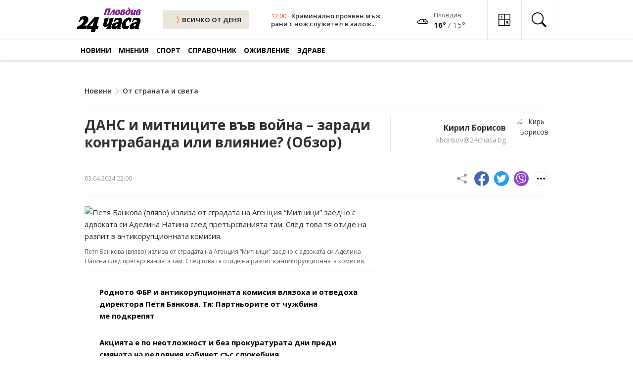

--- FILE ---
content_type: application/javascript
request_url: https://pahtzc.tech/c/24plovdiv.bg.js
body_size: 1140
content:
var TWAGORAINARTICLE=TWAGORAINARTICLE||function(){var getHTScriptElement=function(){var hTClass='pa-ht-class';if(document.currentScript)
return document.currentScript;else{var scripts=document.getElementsByTagName('script');var currentHTag='pahtzc.tech/c/24plovdiv.bg.js';var sl=scripts.length;for(var s=0;s<sl;s++){if((scripts[s].src.indexOf(currentHTag)!==-1)&&!scripts[s].classList.contains(hTClass)){scripts[s].classList.add(hTClass);break;}}
return scripts[s];}}
var getQueryString=function(script){var queryString=script.src.replace(/^[^\?]+\??/,'');return'?'+queryString;}
var getParameterByName=function(name,url){if(!url)url=window.location.href;name=name.replace(/[\[\]]/g,'$&');var regex=new RegExp('[?&]'+name+'(=([^&#]*)|&|#|$)'),results=regex.exec(url);if(!results)return null;if(!results[2])return'';try{return decodeURIComponent(results[2].replace(/\+/g,' '));}catch(err){return null;}}
var getPartnerSCOfromHTUrl=function(currentScript){var schain=null;var currentHTScript=currentScript;var qS=getQueryString(currentHTScript);if(qS)schain=getParameterByName('schain',qS);return schain;}
var config={"site_name":"24plovdiv.bg","sco":{"paSellerId":"107608","paOwns":"Owned & Operated"},"rules":[{"name":"taboola widget desktop","priority":3,"type":"Taboola","product":{"Taboola":{"enabled":true,"name":"24plovdivgr-p22868969","tags":[{"selector":"section.more-articles","position":"after","widgets":[{"widgetType":"hybrid","mode":"alternating-24plovdiv","containerId":"taboola-alternating-below-article","placement":"Alternating Below Article"}]}],"pageLevelTracking":{"enabled":true}}}},{"name":"Sticky ads Desktop//deactivation:188197","priority":4,"type":"PAStickyAd","product":{"sticky":{"enabled":false,"type":"AdTag","code":"<!-- PA Ad Tag - 24plovdiv.bg_pasticky-desktop_300x250 <- DO NOT MODIFY --><script src=\"//ads.projectagoraservices.com/?id=25863&sizes=300x250,336x280\" type=\"text/javascript\"></script><!-- End PA Ad Tag -->","position":"middle_left"}},"targeting":{"device_targeting":"desktop","adblock":false}},{"name":"sticky ads Mobile//Deactivation:188197","priority":4,"type":"PAStickyAd","product":{"sticky":{"enabled":false,"type":"AdTag","code":"<!-- PA Ad Tag - 24plovdiv.bg_pasticky-mobile_320x50 <- DO NOT MODIFY --><script src=\"//ads.projectagoraservices.com/?id=25864&sizes=320x100,320x50,300x50\" type=\"text/javascript\"></script><!-- End PA Ad Tag -->","position":"top_center","stickyMarginTop":112}},"targeting":{"device_targeting":"mobile","adblock":false}},{"name":"sticky ads Mobile 300x250","priority":5,"type":"PAStickyAd","product":{"sticky":{"enabled":false,"type":"AdTag","code":"<!-- PA Ad Tag - 24plovdiv.bg_pasticky-mobile_320x50 <- DO NOT MODIFY --><script src=\"//ads.projectagoraservices.com/?id=25864&sizes=320x100,320x50,300x50,300x250\" type=\"text/javascript\"></script><!-- End PA Ad Tag -->","position":"bottom_center","stickyMarginTop":74}},"targeting":{"device_targeting":"mobile","url_targeting":{"url":{"contains":["https://www.24plovdiv.bg/novini/article/14650631"]}},"breakpoints":{"minWidth":390},"adblock":false}}]};var currentHTScript=getHTScriptElement();return{getConfig:function(){return config;},getPartnersSCO:function(){return getPartnerSCOfromHTUrl(currentHTScript);}}}();!function(e,t,a){var n,r=e.getElementsByTagName(t)[0];e.getElementById("pa-tag")||((n=e.createElement(t)).id="pa-tag",n.src="//palibzh.tech/libs/projectagora.min.js",r.parentNode.insertBefore(n,r))}(document,"script");

--- FILE ---
content_type: application/javascript
request_url: https://www.24plovdiv.bg/js/theme.js?v=21
body_size: 1243
content:
// Navigation

document.addEventListener('DOMContentLoaded', () => {
  var burgerMenu = document.getElementById('burger-menu');
  var burgerMenuX = document.getElementById('burger-menu-x');
  var navigation = document.getElementById('menu');

  burgerMenu.addEventListener('click', () => {
    burgerMenuX.classList.toggle("expanded");
    burgerMenu.classList.toggle("expanded");
    navigation.classList.toggle("expanded");
  });

  burgerMenuX.addEventListener('click', () => {
    burgerMenu.classList.toggle("expanded");
    burgerMenuX.classList.toggle("expanded");
    navigation.classList.toggle("expanded");
  });
});


// ------------------------------------------------------------------------------------------- //


// Articles Slider Two

var articlesSliderTwo = new Swiper('.articles-slider-two', {
  slidesPerView: 1,
  spaceBetween: 32,
  autoplay: false,
  freeMode: false,
  loop: false,
  keyboard: {
    enabled: true,
  },
  navigation: {
    nextEl: ".swiper-button-next",
    prevEl: ".swiper-button-prev",
  },
  pagination: {
    el: ".swiper-pagination",
    clickable: true,
  },
  breakpoints: {
    600: {
      slidesPerView: 2,
    },
    1000: {
      slidesPerView: 3,
    },
  },
});

// Top Articles Slider

var topArticlesSlider = new Swiper(".top-articles-slider", {
  slidesPerView: 2,
  slidesPerColumn: 2,
  // slidesPerGroup: 2,
  spaceBetween: 16,
  grid: {
    rows: 2,
    fill: 'row'
  },
  loop: false,
  autoplay: false,
  keyboard: {
    enabled: true,
  },
  navigation: {
    nextEl: ".swiper-button-next",
    prevEl: ".swiper-button-prev",
  },
  pagination: {
    el: ".swiper-pagination",
    // clickable: true,
  },
  breakpoints: {
    600: {
      slidesPerView: 3,
      grid: {
        rows: 4,
      },
      spaceBetween: 0,
    },
  },
});

// Articles Slider

var articlesSlider = new Swiper(".articles-slider", {
  slidesPerView: 2,
  spaceBetween: 16,
  loop: false,
  autoplay: false,
  keyboard: {
    enabled: true,
  },
  navigation: {
    nextEl: ".swiper-button-next",
    prevEl: ".swiper-button-prev",
  },
  pagination: {
    el: ".swiper-pagination",
    clickable: true,
  },
  breakpoints: {
    600: {
      slidesPerView: 3,
      grid: {
        rows: 3,
      },
      spaceBetween: 0,
    },
  },
});

// Animation Slider

var animationSlider = new Swiper('.animation-slider', {
  slidesPerView: 1,
  spaceBetween: 15,
  loop: true,
  speed: 500,
  autoplay: false,
  keyboard: {
    enabled: true,
  },
  navigation: {
    nextEl: ".swiper-button-next",
    prevEl: ".swiper-button-prev",
  },
  pagination: {
    el: ".swiper-pagination",
    clickable: true,
  },
});


// ------------------------------------------------------------------------------------------- //


// Entry Content Slider

var galleryThumbs = new Swiper('.entry-content-slider-thumbs', {
  spaceBetween: 10,
  slidesPerView: 1,
  freeMode: true,
  watchSlidesVisibility: true,
  watchSlidesProgress: true,
  loop: false,
  keyboard: {
    enabled: true,
  },
  breakpoints: {
    320: {
      slidesPerView: 2,
    },
    410: {
      slidesPerView: 3,
    },
    500: {
      slidesPerView: 4,
    },
    600: {
      slidesPerView: 5,
    },
  },
});
if (document.getElementsByClassName('entry-content-slider-main')[0]) {
  var swiper = new Swiper('.entry-content-slider-main', {
    observer: true,
    observeParents: true,
    observeChildren: true,
    spaceBetween: 10,
    navigation: {
      nextEl: '.swiper-button-next',
      prevEl: '.swiper-button-prev',
    },
    loop: false,
    keyboard: {
      enabled: true,
    },
    thumbs: {
      swiper: galleryThumbs
    },
  });
}


var swiperModal = new Swiper('.swiper-container-modal', {
  observer: true,
  observeParents: true,
  observeChildren: true,
  spaceBetween: 16,
  navigation: {
    nextEl: '.swiper-button-next',
    prevEl: '.swiper-button-prev',
  },
  pagination: {
    el: ".swiper-pagination-numbers",
    type: "fraction",
  },
  on: {
    slideChange: function () { $('#entry-content-slider-modal .title').text($('.swiper-container-modal .swiper-slide:nth-child(' + (swiperModal.activeIndex + 1) + ') img').data('title')); }
  },
  // zoom: {
  //   maxRatio: 2,
  //   toggle: true, // enable zoom-in by double tapping slide
  // },
  loop: false,
});

const nonModalGalleryImgContainer = document.querySelector(
  '.entry-content-slider-main'
);
if (nonModalGalleryImgContainer) {
  const nonModalGalleryImgWrapper = nonModalGalleryImgContainer.querySelector(
    '.swiper-wrapper'
  );
}

// Get modal element
var modal = document.getElementById('entry-content-slider-modal');
// Get open modal button
var modalBtn = document.querySelectorAll('.swiper-slide-img'); // select all swiper-slides (outside modal)
// close button
var closeBtn = document.getElementsByClassName('closeBtn')[0]; // returns an array... just get first one (only one element with this class)


// Get open modal button
var formBtn = document.querySelector('.form-btn');

var imagesCont = document.querySelectorAll('.open-image'); // select all images in content

function imageOpenModal() {
  let swiperIndexPos = $(this).data('order');
  swiperModal.slideTo(swiperIndexPos);
  swiperModal.lazy.load(); // need to initailize lazy load if modal opened
  modal.style.display = 'block';
  swiperModal.keyboard.enable();
  document.addEventListener('keydown', closeModalWithKeyboard);
}

imagesCont.forEach(element => {
  element.addEventListener('click', imageOpenModal); // add an click event listener for each swiper-slide (outside the modal)
})

if (formBtn) {
  formBtn.addEventListener('click', function () {
    modal.style.display = 'block';
    document.addEventListener('keydown', closeModalWithKeyboard);
  });
}

function openModal() {
  let swiperIndexPos = swiper.activeIndex;
  swiperModal.slideTo(swiperIndexPos);
  swiperModal.lazy.load(); // need to initailize lazy load if modal opened
  modal.style.display = 'block';
  swiper.keyboard.disable();
  swiperModal.keyboard.enable();
  document.addEventListener('keydown', closeModalWithKeyboard);
}

modalBtn.forEach(element => {
  element.addEventListener('click', openModal); // add an click event listener for each swiper-slide (outside the modal)
})

function openModalWithKeyboard(event) {
  if (event.key === 'Enter') {
    openModal();
  }
}

if (nonModalGalleryImgContainer) {
  // open modal if non-modal image wrapper is in focus and enter is hit
  nonModalGalleryImgContainer.addEventListener('keydown', openModalWithKeyboard);
}
function closeModal() {
  if (swiper){
    let swiperModalIndexPos = swiperModal.activeIndex;
    swiper.slideTo(swiperModalIndexPos);
    swiper.keyboard.enable();
  }
  modal.style.display = 'none';
  swiperModal.keyboard.disable();
  document.removeEventListener('keydown', closeModalWithKeyboard);
}

if (closeBtn) {
  // Listen for close click
  closeBtn.addEventListener('click', closeModal);
}

// close modal using Escape key
function closeModalWithKeyboard(event) {
  if (event.key === 'Escape') {
    closeModal();
  }
}


// ------------------------------------------------------------------------------------------- //


--- FILE ---
content_type: application/javascript; charset=utf-8
request_url: https://fundingchoicesmessages.google.com/f/AGSKWxWRK622Yw9ho7RGptMDxMSkmRa4Arrap4rHKJdaibJpPh-ra73tE-Uec8DOprkLgoxi5uclwSh5od9cibNGhKAbhtDnZwo2NwQHMGFExdx6wQQO4L4nGndRCSqMob5IMxnbG4xySHwZ9aMZ1ZB31pI9hPKPeECiBnz84UwgKTE2JK-NofSdM0TAFPuZ/_/advertsquare./mnads1./adverweb..org/ads-/adsensegb.
body_size: -1281
content:
window['6266e286-0db9-4e2d-b48e-ee230a3b900b'] = true;